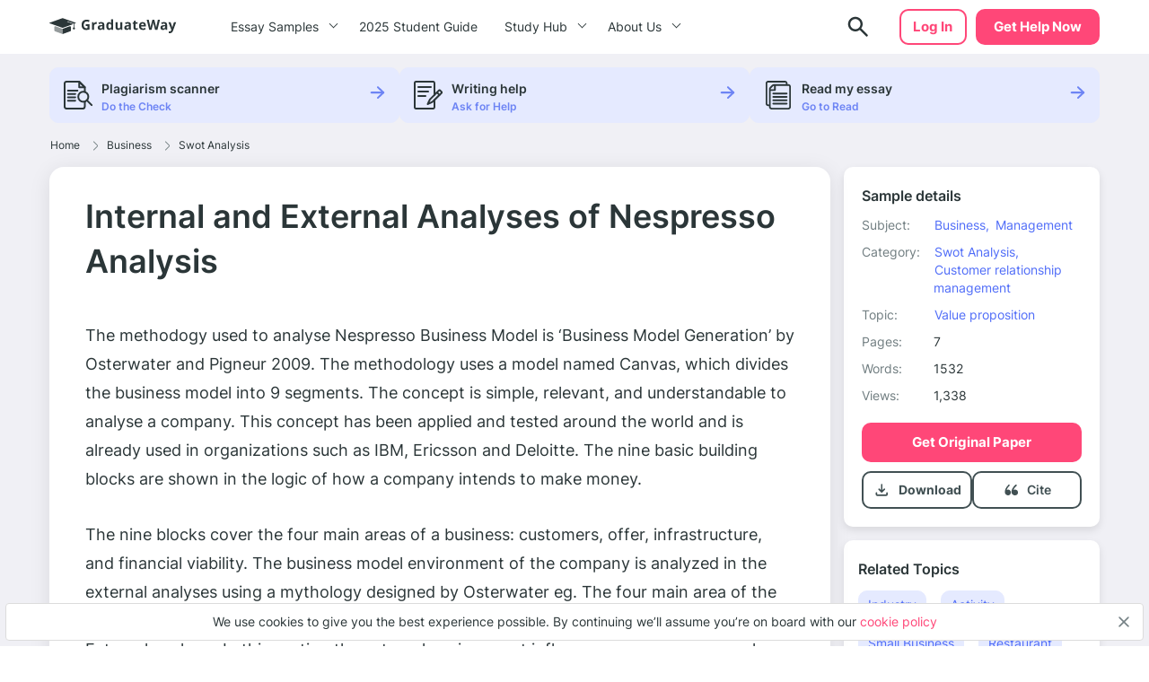

--- FILE ---
content_type: image/svg+xml
request_url: https://graduateway.com/wp-content/themes/essay/src/images/single/3.svg
body_size: 244
content:
<svg width="32" height="32" viewBox="0 0 32 32" fill="none" xmlns="http://www.w3.org/2000/svg">
<path d="M27.25 3.75H26.3125V2.8125C26.3125 1.26169 25.0508 0 23.5 0H4.75C3.19919 0 1.9375 1.26169 1.9375 2.8125V25.4375C1.9375 26.9883 3.19919 28.25 4.75 28.25H5.6875V29.1875C5.6875 30.7383 6.94919 32 8.5 32H27.25C28.8008 32 30.0625 30.7383 30.0625 29.1875V6.5625C30.0625 5.01169 28.8008 3.75 27.25 3.75ZM6.51125 7.22544C5.98 7.75663 5.6875 8.46287 5.6875 9.21412V26.375H4.75C4.23306 26.375 3.8125 25.9544 3.8125 25.4375V2.8125C3.8125 2.29556 4.23306 1.875 4.75 1.875H23.5C24.0169 1.875 24.4375 2.29556 24.4375 2.8125V3.75H11.1516C10.4004 3.75 9.69412 4.04256 9.16294 4.57375L6.51125 7.22544ZM11.3125 5.625V9.375H7.5625V9.21412C7.5625 8.96375 7.66 8.72831 7.83706 8.55125L10.4888 5.89956C10.6658 5.7225 10.9012 5.625 11.1516 5.625H11.3125ZM28.1875 29.1875C28.1875 29.7044 27.7669 30.125 27.25 30.125H8.5C7.98306 30.125 7.5625 29.7044 7.5625 29.1875V11.25H12.25C12.7677 11.25 13.1875 10.8302 13.1875 10.3125V5.625H27.25C27.7669 5.625 28.1875 6.04556 28.1875 6.5625V29.1875Z" fill="#2B3638"/>
<path d="M25.375 13.25H10.375C9.85725 13.25 9.4375 13.6697 9.4375 14.1875C9.4375 14.7053 9.85725 15.125 10.375 15.125H25.375C25.8927 15.125 26.3125 14.7053 26.3125 14.1875C26.3125 13.6697 25.8927 13.25 25.375 13.25Z" fill="#2B3638"/>
<path d="M25.375 17H10.375C9.85725 17 9.4375 17.4197 9.4375 17.9375C9.4375 18.4553 9.85725 18.875 10.375 18.875H25.375C25.8927 18.875 26.3125 18.4553 26.3125 17.9375C26.3125 17.4197 25.8927 17 25.375 17Z" fill="#2B3638"/>
<path d="M25.375 20.75H10.375C9.85725 20.75 9.4375 21.1697 9.4375 21.6875C9.4375 22.2053 9.85725 22.625 10.375 22.625H25.375C25.8927 22.625 26.3125 22.2053 26.3125 21.6875C26.3125 21.1697 25.8927 20.75 25.375 20.75Z" fill="#2B3638"/>
<path d="M25.375 24.5H10.375C9.85725 24.5 9.4375 24.9197 9.4375 25.4375C9.4375 25.9553 9.85725 26.375 10.375 26.375H25.375C25.8927 26.375 26.3125 25.9553 26.3125 25.4375C26.3125 24.9197 25.8927 24.5 25.375 24.5Z" fill="#2B3638"/>
</svg>


--- FILE ---
content_type: text/plain
request_url: https://www.google-analytics.com/j/collect?v=1&_v=j102&a=72855633&t=pageview&_s=1&dl=https%3A%2F%2Fgraduateway.com%2Fswot-nespresso%2F&ul=en-us%40posix&dt=%E2%87%89Internal%20and%20External%20Analyses%20of%20Nespresso%20Analysis%20Essay%20Example%20%7C%20GraduateWay&sr=1280x720&vp=1280x720&_u=YADAAEABAAAAACAAI~&jid=1490542819&gjid=517749124&cid=43278423.1769547124&tid=UA-98601307-1&_gid=650262992.1769547124&_r=1&_slc=1&gtm=45He61q0n81P23HSDVv76012011za200zd76012011&gcd=13l3l3l3l1l1&dma=0&tag_exp=103116026~103200004~104527907~104528500~104684208~104684211~115495940~115616986~115938465~115938469~116185181~116185182~116682875~116992597~117041587~117223566&z=1739471995
body_size: -565
content:
2,cG-RKWR3ZGRQQ